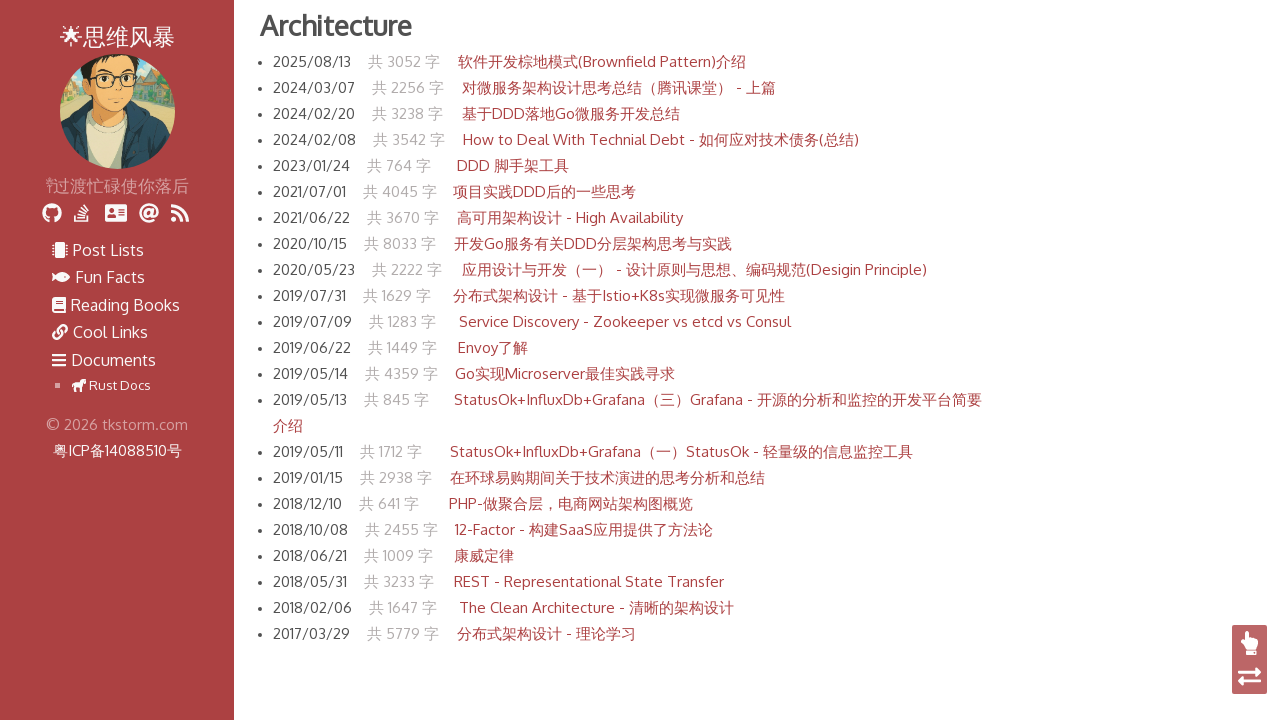

--- FILE ---
content_type: text/html; charset=utf-8
request_url: https://tkstorm.com/categories/architecture
body_size: 4261
content:
<!doctype html><html lang=zh-cn><head><link href=https://gmpg.org/xfn/11 rel=profile><link rel=canonical href=//tkstorm.com/categories/architecture/><meta charset=utf-8><meta http-equiv=X-UA-Compatible content="IE=edge"><meta name=viewport content="width=device-width,initial-scale=1,maximum-scale=1"><meta name=generator content="Hugo 0.148.0-DEV"><title>Architecture • 🌟思维风暴</title>
<meta name=description content="热爱计算机科学与技术，拥抱大智物云链，涵盖基础理论、软件工程、架构设计、程序设计、工作感悟等内容"><meta name=keywords content="计算机基础理论、软件工程、架构设计、程序设计、工作感悟、golang、php、js、bashshell、tips、microserver、isotio、algo、datastruct、效率、危机"><meta name=twitter:card content="summary"><meta name=twitter:title content="Architecture"><meta name=twitter:description content="༒过渡忙碌使你落后"><meta property="og:url" content="//tkstorm.com/categories/architecture/"><meta property="og:site_name" content="🌟思维风暴"><meta property="og:title" content="Architecture"><meta property="og:description" content="༒过渡忙碌使你落后"><meta property="og:locale" content="zh_cn"><meta property="og:type" content="website"><link rel=stylesheet href=/css/hljs/syntax.perldoc.css><link rel=stylesheet href=/scss/hyde-hyde.816bac6ce8a154ba3ed7b8f8c13505fd5c3f9ac8837e3ac43e2b7580314552a6.css integrity="sha256-gWusbOihVLo+17j4wTUF/Vw/msiDfjrEPit1gDFFUqY="><link rel=stylesheet href=/scss/print.03403d6699c303fba50f9bbd95f2810b3b0d125e1d67b107e4aff69cec69a2d7.css integrity="sha256-A0A9ZpnDA/ulD5u9lfKBCzsNEl4dZ7EH5K/2nOxpotc=" media=print><link rel=stylesheet href=/scss/hugo-toc.90631204b6df4d1da19563b9d917e86be95c993d3164389650ed78cd71914564.css integrity="sha256-kGMSBLbfTR2hlWO52Rfoa+lcmT0xZDiWUO14zXGRRWQ="><link rel=stylesheet href=/css/tkstorm.css><!--[if lt IE 9]><script src=https://oss.maxcdn.com/html5shiv/3.7.3/html5shiv.min.js></script><script src=https://oss.maxcdn.com/respond/1.4.2/respond.min.js></script><![endif]--><link rel=apple-touch-icon-precomposed sizes=144x144 href=/apple-touch-icon-144-precomposed.png><link rel="shortcut icon" href=/favicon.png></head><body class=theme-base-08><div class=container><div class=sidebar><div class=site_title><a href=//tkstorm.com/>🌟思维风暴</a></div><div class=sidebar_about><div class=author_image><img src=//tkstorm.com/img/gibuli-logo.jpg alt="Author Image" class="img--circle img--headshot element--center"></div></div><div class=site_description>༒过渡忙碌使你落后</div><div class=collapsible_menu><input type=checkbox id=menuToggle>
<label for=menuToggle>🌟思维风暴</label><div class=menu-content><section class=sitebar-social><a href=https://github.com/lupguo rel=me target=_blank><i class="fab fa-github fa-lg" aria-hidden=true></i></a>
<a href=https://stackoverflow.com/users/10100522 target=_blank rel=me><i class="fab fa-stack-overflow fa-lg" aria-hidden=true></i></a>
&nbsp;<a href=/about-me><i class="fas fa-address-card fa-lg" aria-hidden=true></i></a>
<a href=mailto:hold7habits@gmail.com rel=me><i class="fas fa-at fa-lg" aria-hidden=true></i></a>
<a href=/index.xml rel=me><i class="fas fa-rss fa-lg" aria-hidden=true></i></a></section><ul class=sidebar-nav><li><a href=/posts/><i class="fa fa-microchip"></i><span>Post Lists</span></a></li><li><a href=/fun-facts/><i class='fa fa-fish'></i><span>Fun Facts</span></a></li><li><a href=/books/><i class='fa fa-book'></i><span>Reading Books</span></a></li><li><a href=/links/><i class="fa fa-link"></i><span>Cool Links</span></a></li><li class=children-menu><a href=#><i class="fas fa-bars"></i><span>Documents</span></a><ul class="sidebar-children-nav open"><li><a href=https://rust.doc.sapaude.tech target=_blank><i class="fas fa-horse"></i> Rust Docs</a></li></ul></li></ul></div></div><div class=copyright><p class=copyright>&copy; 2026 tkstorm.com</p><p class=license><a href=https://beian.miit.gov.cn/ target=_blank>粤ICP备14088510号</a></p></div></div><div class=content><h1 class=section__title>Architecture</h1><ul class=posts><li><span class=list__title--small><time class="list_time pull-right hidden-tablet">2025/08/13</time>
<span class=list_word_count>共 3052 字 </span><a href=/2025/08/%E8%BD%AF%E4%BB%B6%E5%BC%80%E5%8F%91%E6%A3%95%E5%9C%B0%E6%A8%A1%E5%BC%8Fbrownfield-pattern%E4%BB%8B%E7%BB%8D/>软件开发棕地模式(Brownfield Pattern)介绍</a></span></li><li><span class=list__title--small><time class="list_time pull-right hidden-tablet">2024/03/07</time>
<span class=list_word_count>共 2256 字 </span><a href=/fun-facts/thought/tencent-classroom-tech-reflection-2024-part1/>对微服务架构设计思考总结（腾讯课堂） - 上篇</a></span></li><li><span class=list__title--small><time class="list_time pull-right hidden-tablet">2024/02/20</time>
<span class=list_word_count>共 3238 字 </span><a href=/2024/02/%E5%9F%BA%E4%BA%8Eddd%E8%90%BD%E5%9C%B0go%E5%BE%AE%E6%9C%8D%E5%8A%A1%E5%BC%80%E5%8F%91%E6%80%BB%E7%BB%93/>基于DDD落地Go微服务开发总结</a></span></li><li><span class=list__title--small><time class="list_time pull-right hidden-tablet">2024/02/08</time>
<span class=list_word_count>共 3542 字 </span><a href=/fun-facts/thought/how-to-deal-with-technial-debt/>How to Deal With Technial Debt - 如何应对技术债务(总结)</a></span></li><li><span class=list__title--small><time class="list_time pull-right hidden-tablet">2023/01/24</time>
<span class=list_word_count>共 764 字 </span><a href=/2023/01/ddd-%E8%84%9A%E6%89%8B%E6%9E%B6%E5%B7%A5%E5%85%B7/>DDD 脚手架工具</a></span></li><li><span class=list__title--small><time class="list_time pull-right hidden-tablet">2021/07/01</time>
<span class=list_word_count>共 4045 字 </span><a href=/2021/07/%E9%A1%B9%E7%9B%AE%E5%AE%9E%E8%B7%B5ddd%E5%90%8E%E7%9A%84%E4%B8%80%E4%BA%9B%E6%80%9D%E8%80%83/>项目实践DDD后的一些思考</a></span></li><li><span class=list__title--small><time class="list_time pull-right hidden-tablet">2021/06/22</time>
<span class=list_word_count>共 3670 字 </span><a href=/2021/06/%E9%AB%98%E5%8F%AF%E7%94%A8%E6%9E%B6%E6%9E%84%E8%AE%BE%E8%AE%A1-high-availability/>高可用架构设计 - High Availability</a></span></li><li><span class=list__title--small><time class="list_time pull-right hidden-tablet">2020/10/15</time>
<span class=list_word_count>共 8033 字 </span><a href=/2020/10/%E5%BC%80%E5%8F%91go%E6%9C%8D%E5%8A%A1%E6%9C%89%E5%85%B3ddd%E5%88%86%E5%B1%82%E6%9E%B6%E6%9E%84%E6%80%9D%E8%80%83%E4%B8%8E%E5%AE%9E%E8%B7%B5/>开发Go服务有关DDD分层架构思考与实践</a></span></li><li><span class=list__title--small><time class="list_time pull-right hidden-tablet">2020/05/23</time>
<span class=list_word_count>共 2222 字 </span><a href=/2020/05/%E5%BA%94%E7%94%A8%E8%AE%BE%E8%AE%A1%E4%B8%8E%E5%BC%80%E5%8F%91%E4%B8%80-%E8%AE%BE%E8%AE%A1%E5%8E%9F%E5%88%99%E4%B8%8E%E6%80%9D%E6%83%B3%E7%BC%96%E7%A0%81%E8%A7%84%E8%8C%83desigin-principle/>应用设计与开发（一） - 设计原则与思想、编码规范(Desigin Principle)</a></span></li><li><span class=list__title--small><time class="list_time pull-right hidden-tablet">2019/07/31</time>
<span class=list_word_count>共 1629 字 </span><a href=/2019/07/%E5%88%86%E5%B8%83%E5%BC%8F%E6%9E%B6%E6%9E%84%E8%AE%BE%E8%AE%A1-%E5%9F%BA%E4%BA%8Eistio-k8s%E5%AE%9E%E7%8E%B0%E5%BE%AE%E6%9C%8D%E5%8A%A1%E5%8F%AF%E8%A7%81%E6%80%A7/>分布式架构设计 - 基于Istio+K8s实现微服务可见性</a></span></li><li><span class=list__title--small><time class="list_time pull-right hidden-tablet">2019/07/09</time>
<span class=list_word_count>共 1283 字 </span><a href=/2019/07/service-discovery-zookeeper-vs-etcd-vs-consul/>Service Discovery - Zookeeper vs etcd vs Consul</a></span></li><li><span class=list__title--small><time class="list_time pull-right hidden-tablet">2019/06/22</time>
<span class=list_word_count>共 1449 字 </span><a href=/2019/06/envoy%E4%BA%86%E8%A7%A3/>Envoy了解</a></span></li><li><span class=list__title--small><time class="list_time pull-right hidden-tablet">2019/05/14</time>
<span class=list_word_count>共 4359 字 </span><a href=/2019/05/go%E5%AE%9E%E7%8E%B0microserver%E6%9C%80%E4%BD%B3%E5%AE%9E%E8%B7%B5%E5%AF%BB%E6%B1%82/>Go实现Microserver最佳实践寻求</a></span></li><li><span class=list__title--small><time class="list_time pull-right hidden-tablet">2019/05/13</time>
<span class=list_word_count>共 845 字 </span><a href=/2019/05/statusok-influxdb-grafana%E4%B8%89grafana-%E5%BC%80%E6%BA%90%E7%9A%84%E5%88%86%E6%9E%90%E5%92%8C%E7%9B%91%E6%8E%A7%E7%9A%84%E5%BC%80%E5%8F%91%E5%B9%B3%E5%8F%B0%E7%AE%80%E8%A6%81%E4%BB%8B%E7%BB%8D/>StatusOk+InfluxDb+Grafana（三）Grafana - 开源的分析和监控的开发平台简要介绍</a></span></li><li><span class=list__title--small><time class="list_time pull-right hidden-tablet">2019/05/11</time>
<span class=list_word_count>共 1712 字 </span><a href=/2019/05/statusok-influxdb-grafana%E4%B8%80statusok-%E8%BD%BB%E9%87%8F%E7%BA%A7%E7%9A%84%E4%BF%A1%E6%81%AF%E7%9B%91%E6%8E%A7%E5%B7%A5%E5%85%B7/>StatusOk+InfluxDb+Grafana（一）StatusOk - 轻量级的信息监控工具</a></span></li><li><span class=list__title--small><time class="list_time pull-right hidden-tablet">2019/01/15</time>
<span class=list_word_count>共 2938 字 </span><a href=/fun-facts/thought/e-commerce-technological-development/>在环球易购期间关于技术演进的思考分析和总结</a></span></li><li><span class=list__title--small><time class="list_time pull-right hidden-tablet">2018/12/10</time>
<span class=list_word_count>共 641 字 </span><a href=/2018/12/php-%E5%81%9A%E8%81%9A%E5%90%88%E5%B1%82%E7%94%B5%E5%95%86%E7%BD%91%E7%AB%99%E6%9E%B6%E6%9E%84%E5%9B%BE%E6%A6%82%E8%A7%88/>PHP-做聚合层，电商网站架构图概览</a></span></li><li><span class=list__title--small><time class="list_time pull-right hidden-tablet">2018/10/08</time>
<span class=list_word_count>共 2455 字 </span><a href=/2018/10/12-factor-%E6%9E%84%E5%BB%BAsaas%E5%BA%94%E7%94%A8%E6%8F%90%E4%BE%9B%E4%BA%86%E6%96%B9%E6%B3%95%E8%AE%BA/>12-Factor - 构建SaaS应用提供了方法论</a></span></li><li><span class=list__title--small><time class="list_time pull-right hidden-tablet">2018/06/21</time>
<span class=list_word_count>共 1009 字 </span><a href=/2018/06/%E5%BA%B7%E5%A8%81%E5%AE%9A%E5%BE%8B/>康威定律</a></span></li><li><span class=list__title--small><time class="list_time pull-right hidden-tablet">2018/05/31</time>
<span class=list_word_count>共 3233 字 </span><a href=/2018/05/rest-representational-state-transfer/>REST - Representational State Transfer</a></span></li><li><span class=list__title--small><time class="list_time pull-right hidden-tablet">2018/02/06</time>
<span class=list_word_count>共 1647 字 </span><a href=/2018/02/the-clean-architecture-%E6%B8%85%E6%99%B0%E7%9A%84%E6%9E%B6%E6%9E%84%E8%AE%BE%E8%AE%A1/>The Clean Architecture - 清晰的架构设计</a></span></li><li><span class=list__title--small><time class="list_time pull-right hidden-tablet">2017/03/29</time>
<span class=list_word_count>共 5779 字 </span><a href=/2017/03/%E5%88%86%E5%B8%83%E5%BC%8F%E6%9E%B6%E6%9E%84%E8%AE%BE%E8%AE%A1-%E7%90%86%E8%AE%BA%E5%AD%A6%E4%B9%A0/>分布式架构设计 - 理论学习</a></span></li></ul></div><script async src="https://www.googletagmanager.com/gtag/js?id=G-JFDVE2C9VM"></script><script>var dnt,doNotTrack=!1;if(!1&&(dnt=navigator.doNotTrack||window.doNotTrack||navigator.msDoNotTrack,doNotTrack=dnt=="1"||dnt=="yes"),!doNotTrack){window.dataLayer=window.dataLayer||[];function gtag(){dataLayer.push(arguments)}gtag("js",new Date),gtag("config","G-JFDVE2C9VM")}</script><script defer src=/js/fontawesome-all.js integrity=sha384-ZbbbT1gw3joYkKRqh0kWyRp32UAvdqkpbLedQJSlnI8iLQcFVxaGyrOgOJiDQTTR crossorigin=anonymous></script><div id=totop-btn><a href=javascript: id=return-to-top><i class="fas fa-hand-point-up"></i></a>
<a href=javascript: id=sidebar-toggle><i class="fas fa-exchange-alt"></i></a></div><script src=/js/tkstorm.js></script></div></body></html>

--- FILE ---
content_type: text/css; charset=utf-8
request_url: https://tkstorm.com/css/hljs/syntax.perldoc.css
body_size: 935
content:
/* Background */ .bg { background-color: #eeeedd; }
/* PreWrapper */ .chroma { background-color: #eeeedd; }
/* Other */ .chroma .x {  }
/* Error */ .chroma .err { color: #a61717; background-color: #e3d2d2 }
/* CodeLine */ .chroma .cl {  }
/* LineLink */ .chroma .lnlinks { outline: none; text-decoration: none; color: inherit }
/* LineTableTD */ .chroma .lntd { vertical-align: top; padding: 0; margin: 0; border: 0; }
/* LineTable */ .chroma .lntable { border-spacing: 0; padding: 0; margin: 0; border: 0; }
/* LineHighlight */ .chroma .hl { background-color: #ffffcc }
/* LineNumbersTable */ .chroma .lnt { white-space: pre; -webkit-user-select: none; user-select: none; margin-right: 0.4em; padding: 0 0.4em 0 0.4em;color: #7f7f7f }
/* LineNumbers */ .chroma .ln { white-space: pre; -webkit-user-select: none; user-select: none; margin-right: 0.4em; padding: 0 0.4em 0 0.4em;color: #7f7f7f }
/* Line */ .chroma .line { display: flex; }
/* Keyword */ .chroma .k { color: #8b008b; font-weight: bold }
/* KeywordConstant */ .chroma .kc { color: #8b008b; font-weight: bold }
/* KeywordDeclaration */ .chroma .kd { color: #8b008b; font-weight: bold }
/* KeywordNamespace */ .chroma .kn { color: #8b008b; font-weight: bold }
/* KeywordPseudo */ .chroma .kp { color: #8b008b; font-weight: bold }
/* KeywordReserved */ .chroma .kr { color: #8b008b; font-weight: bold }
/* KeywordType */ .chroma .kt { color: #00688b; font-weight: bold }
/* Name */ .chroma .n {  }
/* NameAttribute */ .chroma .na { color: #658b00 }
/* NameBuiltin */ .chroma .nb { color: #658b00 }
/* NameBuiltinPseudo */ .chroma .bp {  }
/* NameClass */ .chroma .nc { color: #008b45; font-weight: bold }
/* NameConstant */ .chroma .no { color: #00688b }
/* NameDecorator */ .chroma .nd { color: #707a7c }
/* NameEntity */ .chroma .ni {  }
/* NameException */ .chroma .ne { color: #008b45; font-weight: bold }
/* NameFunction */ .chroma .nf { color: #008b45 }
/* NameFunctionMagic */ .chroma .fm {  }
/* NameLabel */ .chroma .nl {  }
/* NameNamespace */ .chroma .nn { color: #008b45; text-decoration: underline }
/* NameOther */ .chroma .nx {  }
/* NameProperty */ .chroma .py {  }
/* NameTag */ .chroma .nt { color: #8b008b; font-weight: bold }
/* NameVariable */ .chroma .nv { color: #00688b }
/* NameVariableClass */ .chroma .vc {  }
/* NameVariableGlobal */ .chroma .vg {  }
/* NameVariableInstance */ .chroma .vi {  }
/* NameVariableMagic */ .chroma .vm {  }
/* Literal */ .chroma .l {  }
/* LiteralDate */ .chroma .ld {  }
/* LiteralString */ .chroma .s { color: #cd5555 }
/* LiteralStringAffix */ .chroma .sa { color: #cd5555 }
/* LiteralStringBacktick */ .chroma .sb { color: #cd5555 }
/* LiteralStringChar */ .chroma .sc { color: #cd5555 }
/* LiteralStringDelimiter */ .chroma .dl { color: #cd5555 }
/* LiteralStringDoc */ .chroma .sd { color: #cd5555 }
/* LiteralStringDouble */ .chroma .s2 { color: #cd5555 }
/* LiteralStringEscape */ .chroma .se { color: #cd5555 }
/* LiteralStringHeredoc */ .chroma .sh { color: #1c7e71; font-style: italic }
/* LiteralStringInterpol */ .chroma .si { color: #cd5555 }
/* LiteralStringOther */ .chroma .sx { color: #cb6c20 }
/* LiteralStringRegex */ .chroma .sr { color: #1c7e71 }
/* LiteralStringSingle */ .chroma .s1 { color: #cd5555 }
/* LiteralStringSymbol */ .chroma .ss { color: #cd5555 }
/* LiteralNumber */ .chroma .m { color: #b452cd }
/* LiteralNumberBin */ .chroma .mb { color: #b452cd }
/* LiteralNumberFloat */ .chroma .mf { color: #b452cd }
/* LiteralNumberHex */ .chroma .mh { color: #b452cd }
/* LiteralNumberInteger */ .chroma .mi { color: #b452cd }
/* LiteralNumberIntegerLong */ .chroma .il { color: #b452cd }
/* LiteralNumberOct */ .chroma .mo { color: #b452cd }
/* Operator */ .chroma .o {  }
/* OperatorWord */ .chroma .ow { color: #8b008b }
/* Punctuation */ .chroma .p {  }
/* Comment */ .chroma .c { color: #228b22 }
/* CommentHashbang */ .chroma .ch { color: #228b22 }
/* CommentMultiline */ .chroma .cm { color: #228b22 }
/* CommentSingle */ .chroma .c1 { color: #228b22 }
/* CommentSpecial */ .chroma .cs { color: #8b008b; font-weight: bold }
/* CommentPreproc */ .chroma .cp { color: #1e889b }
/* CommentPreprocFile */ .chroma .cpf { color: #1e889b }
/* Generic */ .chroma .g {  }
/* GenericDeleted */ .chroma .gd { color: #aa0000 }
/* GenericEmph */ .chroma .ge { font-style: italic }
/* GenericError */ .chroma .gr { color: #aa0000 }
/* GenericHeading */ .chroma .gh { color: #000080; font-weight: bold }
/* GenericInserted */ .chroma .gi { color: #00aa00 }
/* GenericOutput */ .chroma .go { color: #888888 }
/* GenericPrompt */ .chroma .gp { color: #555555 }
/* GenericStrong */ .chroma .gs { font-weight: bold }
/* GenericSubheading */ .chroma .gu { color: #800080; font-weight: bold }
/* GenericTraceback */ .chroma .gt { color: #aa0000 }
/* GenericUnderline */ .chroma .gl { text-decoration: underline }
/* TextWhitespace */ .chroma .w { color: #bbbbbb }


--- FILE ---
content_type: text/css; charset=utf-8
request_url: https://tkstorm.com/scss/hyde-hyde.816bac6ce8a154ba3ed7b8f8c13505fd5c3f9ac8837e3ac43e2b7580314552a6.css
body_size: 3985
content:
@import url(https://fonts.googleapis.com/css?family=Oxygen);*{-webkit-box-sizing:border-box;-moz-box-sizing:border-box;box-sizing:border-box}html,body{margin:0;padding:0}html{font-family:-apple-system,BlinkMacSystemFont,"Segoe UI","Roboto","Oxygen","Ubuntu","Cantarell","Fira Sans","Droid Sans","Helvetica Neue","Microsoft YaHei","PingFang SC","Hiragino Sans GB","Source Han Sans CN","Noto Sans CJK SC","WenQuanYi Micro Hei",sans-serif;font-size:13px;line-height:1.667em}@media (min-width: 38em){html{font-size:15px}}body{color:#515151;background-color:#fff;-webkit-text-size-adjust:100%;-ms-text-size-adjust:100%}a{color:#ac4142;text-decoration:none}a:hover,a:focus{text-decoration:underline}a strong{color:inherit}table{margin-bottom:1rem;border:1px solid #e5e5e5;border-collapse:collapse}td,th{padding:.25rem .5rem;border:1px solid #e5e5e5}th{text-align:left}.container{padding-left:1rem;padding-right:1rem;margin-right:auto;display:block}footer{margin-bottom:2rem}.page li+li,.post li+li{margin-top:.25rem}.page-title,.post-title,.post-title a{color:#303030}.page-title,.post-title{margin-top:0}.post-date{display:block;margin-top:-.5rem;margin-bottom:1rem;color:#9a9a9a}.related{padding-top:2rem;padding-bottom:2rem;margin-bottom:2rem;border-top:1px solid #eee;border-bottom:1px solid #eee}.related-posts{padding-left:0;list-style:none}.related-posts h3{margin-top:0}.related-posts li small{font-size:75%;color:#999}.related-posts li a:hover{color:#268bd2;text-decoration:none}.related-posts li a:hover small{color:inherit}*{box-sizing:border-box}html{-webkit-text-size-adjust:100%;font-family:-apple-system,BlinkMacSystemFont,"Segoe UI","Roboto","Oxygen","Ubuntu","Cantarell","Fira Sans","Droid Sans","Helvetica Neue","Microsoft YaHei","PingFang SC","Hiragino Sans GB","Source Han Sans CN","Noto Sans CJK SC","WenQuanYi Micro Hei",sans-serif;font-size:13px;line-height:1.667em;font-weight:400}html,body{margin:0;padding:0}h1,h2,h3,h4{font-weight:700;margin:0;padding:0;font-family:SFMono-Regular, Menlo, Monaco, Consolas, "IBM Plex Sans", system-ui, -apple-system, BlinkMacSystemFont, "Segoe UI", "Roboto", "Droid Sans", "Ubuntu", "Helvetica Neue", Helvetica, Arial, sans-serif, "Apple Color Emoji", "Segoe UI Emoji", "Segoe UI Symbol"}h1{margin:0.5rem 0;font-size:2.5rem;line-height:normal;font-family:-apple-system,BlinkMacSystemFont,"Segoe UI","Roboto","Oxygen","Ubuntu","Cantarell","Fira Sans","Droid Sans","Helvetica Neue","Microsoft YaHei","PingFang SC","Hiragino Sans GB","Source Han Sans CN","Noto Sans CJK SC","WenQuanYi Micro Hei",sans-serif}h2{margin:1rem 0;color:#9e3c3c;font-size:1.85rem;padding-bottom:0.6rem;border-bottom-color:#9e3c3cd4;border-bottom-style:solid;border-bottom-width:6px;text-shadow:6px 3px 3px #caa624}h3::before{content:"༄";margin-right:8px}h3{margin:0.5rem 0;padding:0.5rem 0.2rem;color:#9e3c3c;background:#eaecef87;border-bottom:1px solid;font-size:1.4rem;font-weight:600}h4{color:#1882ce;margin:5px auto;font-size:1rem;display:inline-block;border-bottom:0.2rem solid currentColor}h5{font-size:1rem}figure{max-width:100%;margin:0;padding:0}.warning,.important{padding:0.5rem;margin-top:1rem;margin-left:0;margin-right:0;border-left:6px solid;border-right:6px solid transparent;border-right-color:rgba(0,0,0,0);color:#7a7a7a}blockquote{color:#1782ce;border-left:6px solid #1782ce;margin-left:0;margin-right:0;background-color:azure;padding:0.5rem;font-family:system-ui}.ai-summary{padding:0.5rem}.important{background-color:#fbf8e8;border-left-color:#fee450}.warning{background-color:#f2dbdc;border-left-color:#ae272f}kbd{font-family:-apple-system,BlinkMacSystemFont,"Segoe UI","Roboto","Oxygen","Ubuntu","Cantarell","Fira Sans","Droid Sans","Helvetica Neue","Microsoft YaHei","PingFang SC","Hiragino Sans GB","Source Han Sans CN","Noto Sans CJK SC","WenQuanYi Micro Hei",sans-serif;padding:2px 7px;border:1px solid #ccc;font-size:0.8em;line-height:1.4;background-color:#f3f3f3;color:#313131;box-shadow:0 0 0 rgba(0,0,0,0.2),0 0 0 2px #fff inset;border-radius:3px;display:inline-block;text-shadow:0 1px 0 #fff;white-space:nowrap}a{color:#ac4142;text-decoration:none;word-wrap:break-word}a.sidebar-nav-item:hover{border-style:none;text-decoration:none}a.sidebar-nav-item:focus{border-style:none;text-decoration:none}a:focus{color:#ecc815;text-decoration:none;background:transparent;background-color:transparent;word-wrap:break-word}a:focus.tag{border-style:none;text-decoration:none}a:hover{color:#ecc815;text-decoration:none;background:transparent;background-color:transparent;word-wrap:break-word}a:hover.tag{border-style:none;text-decoration:none}a.tag{border-style:none;text-decoration:none}a.read-more-symbol{text-decoration:none;border-style:none;text-decoration:none}img{display:block}.sidebar{background-color:#300030;color:#fff;color:rgba(255,255,255,0.5);padding-top:2rem;text-align:center}.sidebar a{color:#f9f9f9;border:none}.sidebar a:hover{color:#ecc815}.sidebar a:focus{color:#ecc815}.site_title{font-size:1.8rem;margin-bottom:0.5rem}.site_title a:hover{border:none}.sidebar_about{margin-top:4px;margin-bottom:0.5rem}.sidebar_about .author_image{display:block}.sidebar_about .img--circle{border-radius:50%}.sidebar_about .img--headshot{height:115px;width:115px}.sidebar_about .img--caption{font-style:italic}.site_description{font-size:1.285rem;font-weight:400;margin-bottom:0.5rem}.sitebar-social a{padding:0 4px;border-style:none;text-decoration:none}.sitebar-social a:first-child{padding-left:0}.sidebar-nav span,.sidebar-children-nav span{margin-left:5px}.sidebar-nav{padding:0;margin-left:4rem;text-align:left;list-style:none;font-size:16px}.sidebar-nav>li{margin-bottom:0.5rem}.sidebar-children-nav{margin-top:0.3rem;padding-left:1.5rem;overflow:hidden;transition:max-height 0.3s ease}.sidebar-children-nav .open{max-height:200px}.sidebar-children-nav li{list-style:square}.sidebar-children-nav a{font-size:1rem;white-space:nowrap;overflow:hidden;text-overflow:ellipsis}.sidebar-nav-item{display:block;line-height:1.75}.sidebar-nav-item .active{font-weight:bold}.builtwith,.sidebar-copyright{font-size:.7rem;line-height:1.1rem;text-align:center}.sidebar-copyright{padding-top:1rem}.sidebar-copyright span{display:block;text-align:left;margin-bottom:0.5rem;margin-left:1.5rem}.builtwith{padding-top:.2rem}.section__title{font-size:2.15rem}.post-wisdom{text-align:center;font-size:16px;padding:10px 0px;color:#268bd2;background:#f1f0a66b;font-style:italic;font-weight:bold;font-family:"SF-Mono", "SFMono-Regular", Menlo, Monaco, Consolas, "Liberation Mono", "Roboto Mono", "Ubuntu Mono", "Courier New", Courier, monospace}.post-list__item{margin-bottom:1.5rem}.list_word_count{display:inline-block;width:90px;color:#938c8cb8}.item__title--big{display:block;font-size:1.785rem;line-height:1.25;margin-bottom:0.2em}.post-item__description{font-size:16px;line-height:1.8rem;margin-top:2px;display:inline-block;background-color:whitesmoke;width:100%;padding:5px 5px}.item__title--small{font-size:1rem}.item__date{color:#9a9a9a;display:block;font-size:1rem;margin-bottom:.2rem;margin-top:.2rem}article{padding-bottom:2rem}header{margin-bottom:1rem}p{margin:0;padding:0;line-height:2rem}.post__meta,.post-item__meta,.post-item__description .meta_span{font-size:1.2rem;color:#878787;font-weight:500}.post__meta .meta_span,.post-item__meta .meta_span,.post-item__description .meta_span .meta_span{margin-right:0.6rem}.post__category{font-weight:bold}.post__tag{background:#eee;border-radius:2px;color:#606570;font-size:.667rem;font-weight:bold;padding:2px 6px}.post__title{background-image:-webkit-linear-gradient(left, #ff2c2c, #7a5e91);background-image:-moz-linear-gradient(left, #ff2c2c, #7a5e91);background-image:-ms-linear-gradient(left, #ff2c2c, #7a5e91);background-image:-o-linear-gradient(left, #ff2c2c, #7a5e91);background-image:linear-gradient(to right, #ff2c2c, #7a5e91);color:transparent;-webkit-background-clip:text;background-clip:text}.post__subtitle{display:block;font-size:1.5rem;font-style:italic;padding:0 0 1rem 0}#references li{font-size:0.9rem}.posts{margin:0;padding-left:1rem}.post ul,ol{margin:0;padding-left:1.5rem}.post ul li{list-style:circle}.post__related{background:beige;padding:5px 15px;margin:15px 0;border-radius:5px;border:1px dashed #895454ab}.related-title:before{content:"\0F17";bottom:6px;position:relative;margin-right:5px}.post__related .related-title{background:none;border-bottom-style:double}pre code{white-space:pre-wrap}p>code,li>code,span>code{border-radius:4px;padding:2px 4px;color:#bf616a;background-color:#f9f2f4}body .gist .gist-data{background-color:#fafafa}body .gist .highlight{background-color:transparent}body .gist td{border:none}ul.pagination{list-style:none;padding-inline-start:0;border:1px solid #80808042;padding:0.6rem;background-color:#80808014}ul.pagination li.page-item{display:inline-block}ul.pagination li.page-item a{font-size:1.5rem;padding:0.05em 0.3em}ul.pagination li.page-item.active a{color:#c2255c;border-bottom:3px solid #c2255c}.navigation{max-width:calc(100% - 0px);margin:20px auto 0}.navigation a{font-size:13px;display:flex;align-items:center;justify-content:center;padding:15px;border:1px dashed #c2255c;border-radius:6px;line-height:1.25;text-transform:uppercase}.navigation a:hover{padding:14px;background-color:#e1ac624d}.navigation a:nth-child(2){margin-top:10px}.navigation a:first-child:last-child{width:100%}.navigation .fa{font-size:0.8rem}.navigation .navigation-prev{text-align:left}.navigation .navigation-prev .fa{padding-right:10px}.navigation .navigation-prev .navigation-tittle{padding-left:4px}.navigation .navigation-next{text-align:right}.navigation .navigation-next .fa{padding-left:10px}.navigation .navigation-next .navigation-tittle{padding-right:4px}.navigation-single a{text-transform:none}.badge-category,a.badge-category{color:#fff !important;background-color:#0088cc}.badge-category:hover,.badge-category:focus,a.badge-category:hover,a.badge-category:focus{color:#0088cc !important;background:transparent;background-color:transparent;text-decoration:none;border-bottom:none}.badge-tag,a.badge-tag{color:#fff !important;background-color:#7766cc}.badge-tag:hover,.badge-tag:focus,a.badge-tag:hover,a.badge-tag:focus{color:#7766cc !important;background:transparent;background-color:transparent;text-decoration:none;border-bottom:none}.badge{display:inline-block;padding:0.25em 0.4em;font-size:0.75rem;font-weight:bold;line-height:1;text-align:center;white-space:nowrap;vertical-align:baseline;border-radius:0.25rem}.portfolio__content section{margin-bottom:1.765rem}.portfolio__featured-project{margin:0 0 1.765rem}.portfolio__featured-project img{margin:0 0 1rem;box-shadow:1px 1px #eee}.project__image{border:1px solid #eee;box-shadow:1px 1px #eee}.project__title{margin-top:1.765rem;letter-spacing:1px;font-size:1.85rem}.project__subtitle-small,.project__subtitle-big{font-style:italic;color:#778492;display:block;margin-top:0.5rem;margin:0 0 1rem}.project__subtitle-big{font-size:1rem}.project__subtitle-small{font-size:1rem}.project__featured-image{position:relative}.project__summary{margin-bottom:1.765rem;text-align:left}.divider{margin-bottom:3.5rem}.row-space{margin-bottom:1rem}.col-md-8,.col-sm-8,.col-md-4,.col-sm-4,.col-xs-12{min-height:1px;padding-left:15px;padding-right:15px;position:relative}.row{margin-left:-15px;margin-right:-15px}.col-xs-12{width:100%}.img-responsive{display:block;max-width:100%;height:auto}@media (min-width: 320px) and (max-width: 767px){html,body{font-size:13px}h1{line-height:3.25rem}.sidebar li{padding:0.1rem 0}.sidebar .site_title,.sidebar .site_description,.sidebar .copyright{display:none}.sidebar-nav{list-style:none;margin-top:1rem;margin-bottom:1rem;margin-left:1.5rem;padding-left:0;font-size:16px;line-height:1.5rem}.hidden-tablet{display:none}.sidebar_about,.sidebar-copyright{display:none}.sidebar{margin:0;padding:0}.menu-content{padding:0 0 0 0;max-height:0;overflow:hidden;margin-top:0}.collapsible_menu{padding:0 0}.collapsible_menu ul{list-style-type:none;padding:0}.collapsible_menu li{display:block}.collapsible_menu a{text-decoration:none;cursor:pointer}.collapsible_menu label{background:url(/img/menu-open.svg) no-repeat 1.5rem;display:block;cursor:pointer;color:#fff;padding:10px 0 10px 0}input#menuToggle{display:none}input#menuToggle+label{font-weight:bold}input#menuToggle:checked+label{background-image:url(/img/menu-close.svg);background-position:1.5rem;color:#fff}input#menuToggle:checked~.menu-content{max-height:100% !important}.sitebar-social{text-align:left;margin-left:1.5rem;padding:0 0 1em 0}.toc-wrapper{font-size:1rem;margin-right:1rem;padding:0.2em 0.5em 0.5em 0.5em}.content img{max-width:100%}}@media (min-width: 768px){html,body{font-size:13px}.sidebar{bottom:0;left:0;position:fixed;top:0;width:18rem}.sidebar-sticky{left:1rem;position:absolute;right:1rem;top:1rem}.list__title--small{font-size:13px}.content{margin-left:19rem;margin-right:1rem}.layout-reverse .sidebar{left:auto;right:0}.col-sm-8{width:66.66666667%}.project__title{margin-top:0.2rem}.navigation{display:flex;justify-content:space-between}.navigation a{width:calc(50% - 10px)}.navigation a:nth-child(2){margin-top:0}input#menuToggle,input#menuToggle+label{display:none}.content img{max-width:100%}}@media (min-width: 992px){html,body{font-size:13px}.sidebar{font-size:15px}.list__title--small{font-size:15px;line-height:2rem}.layout-reverse .content{margin-left:4rem;margin-right:22rem}.col-md-4{float:left;width:33.33333333%}.col-md-8{float:left;width:66.66666667%}.portfolio-container{width:68rem}.content{margin-left:19rem;margin-right:21rem;margin-bottom:2rem}.content img{max-width:500px}}@media (min-width: 1024px){.toc-wrapper{position:fixed;right:0;top:3.5rem;width:20rem}.content img{max-width:500px}}@media (min-width: 1600px){.toc-wrapper{position:fixed;right:0;margin-right:auto;top:3.5rem;width:20rem}.content img{max-width:600px}}.content img{border-radius:5px;border:1px solid #8080804a}.element--center{display:block;margin-left:auto;margin-right:auto}.menu{background-color:#f3f3f3;color:#333;border-radius:2px;padding:1px 5px}.text-center{text-align:center}.pull-right{margin-right:1rem}.draft{color:#999 !important}.theme-base-08 .sidebar{background-color:#ac4142}.theme-base-08 .content a{color:#ac4142}.theme-base-08 .related-posts li a:hover{color:#ac4142}.theme-base-09 .sidebar{background-color:#d28445}.theme-base-09 .content a{color:#d28445}.theme-base-09 .related-posts li a:hover{color:#d28445}.theme-base-0a .sidebar{background-color:#f4bf75}.theme-base-0a .content a{color:#f4bf75}.theme-base-0a .related-posts li a:hover{color:#f4bf75}.theme-base-0b .sidebar{background-color:#90a959}.theme-base-0b .content a{color:#90a959}.theme-base-0b .related-posts li a:hover{color:#90a959}.theme-base-0c .sidebar{background-color:#75b5aa}.theme-base-0c .content a{color:#75b5aa}.theme-base-0c .related-posts li a:hover{color:#75b5aa}.theme-base-0d .sidebar{background-color:#6a9fb5}.theme-base-0d .content a{color:#6a9fb5}.theme-base-0d .related-posts li a:hover{color:#6a9fb5}.theme-base-0e .sidebar{background-color:#aa759f}.theme-base-0e .content a{color:#aa759f}.theme-base-0e .related-posts li a:hover{color:#aa759f}.theme-base-0f .sidebar{background-color:#8f5536}.theme-base-0f .content a{color:#8f5536}.theme-base-0f .related-posts li a:hover{color:#8f5536}

/*# sourceMappingURL=hyde-hyde.css.map */

--- FILE ---
content_type: text/css; charset=utf-8
request_url: https://tkstorm.com/scss/hugo-toc.90631204b6df4d1da19563b9d917e86be95c993d3164389650ed78cd71914564.css
body_size: 122
content:
.toc-wrapper{font-size:.9rem;margin-right:1rem;padding:0.2em 0.5em 0.5em 0.5em;background:#eee}.toc-wrapper label{background:url(/img/menu-close-dark.svg) no-repeat right center;display:block;cursor:pointer;padding-left:1em}#TableOfContents{margin-top:0;max-height:80vh;overflow-y:scroll}#TableOfContents>ul{list-style-type:none;padding-left:0}#TableOfContents>ul>li ul{list-style-type:none;padding-left:1em}#TableOfContents li{line-height:1.25rem}#TableOfContents li a{display:inline-block;width:95%;overflow:hidden;white-space:nowrap;text-overflow:ellipsis}input#tocToggle{display:none}input#tocToggle+label{font-weight:bold}input#tocToggle:checked+label{background-image:url(/img/menu-open-dark.svg)}input#tocToggle:checked~#TableOfContents>ul{display:none}

/*# sourceMappingURL=hugo-toc.css.map */

--- FILE ---
content_type: text/css; charset=utf-8
request_url: https://tkstorm.com/css/tkstorm.css
body_size: 563
content:
/* comment*/
.utterances {
  max-width: 100%;
}

/* audio */
.audit-box {
  padding: 8px;
  border: darkkhaki 1px dashed;
  width: 98%;
  margin: 0 auto;
}

.audit-box button {
  border: 1px solid gray;
}

#waveform {
  width: 100%;
}

.audit-box-control {
  margin-top: 5px;
}

/* 右下侧的移动到顶部按钮&最大化样式处理 */
.full-content {
  margin-left: 1rem;
}

#totop-btn {
  position: fixed;
  bottom: 2rem;
  right: 1rem;
  padding: 6px;
  border: none;
  outline: none;
  background-color: #ac4042cc;
  color: white;
  cursor: pointer;
  border-radius: 2px;
}

#totop-btn a {
  position: relative;
  display: block;
  color: #fff;
  text-decoration: none;
  text-align: center;
  font-size: 1.8rem;
}

#totop-btn a:nth-child(1) {
  margin-bottom: 10px;
}

#totop-btn a:hover {
  color: #fff;
  padding-top: 0;
}

/* 图片最大化样式表 */
.overlay {
  position: fixed;
  top: 0;
  left: 0;
  width: 100%;
  height: 100%;
  background-color: rgba(0, 0, 0, 0.7);
  display: flex;
  justify-content: center;
  align-items: center;
  z-index: 9999;
  overflow-y: scroll;
}

.enlarged-image {
  max-width: 80%;
  max-height: 95%;
  display: block;
  margin: 0 auto;
  /*border: 0.1rem solid gray;*/
  border-radius: 5px;
}

.close-button {
  position: absolute;
  top: 10px;
  right: 10px;
  width: 30px;
  height: 30px;
  background-color: white;
  border-radius: 50%;
  color: red;
  font-size: 20px;
  display: flex;
  justify-content: center;
  align-items: center;
  cursor: pointer;
}

.close-button:hover {
  background-color: red;
  color: white;
}

/* 代码copy */
.highlight td{
  position: relative;
}

.copy-code-button {
  position: absolute;
  top: 0.1rem;
  right: 0;

  color: #272822;
  background-color: #fff;
  border: 2px solid #272822;
  border-radius: 3px 3px 0 0;

  padding: 3px 8px;
  font-size: 0.8em;
}

.copy-code-button:hover {
  cursor: pointer;
  background-color: #f2f2f2;
}

.copy-code-button:focus {
  background-color: #e6e6e6;
  outline: 0;
}

.copy-code-button:active {
  background-color: #d9d9d9;
}


--- FILE ---
content_type: text/css; charset=utf-8
request_url: https://tkstorm.com/scss/print.03403d6699c303fba50f9bbd95f2810b3b0d125e1d67b107e4aff69cec69a2d7.css
body_size: 1
content:
@page{margin:1cm !important}body{font-size:13px;line-height:1.3;background:#fff;color:#000}.content{margin:0 auto;width:100%;float:none;display:initial}.container{width:100%;float:none;display:initial;padding-left:1rem;padding-right:1rem;margin:0 auto}img{max-width:100%}blockquote,ul{margin:0}.sidebar{display:none !important}.navigation{display:none !important}.post__related{display:none !important}.gist-meta{display:none !important}#disqus_thread{display:none !important}

/*# sourceMappingURL=print.css.map */

--- FILE ---
content_type: text/javascript; charset=utf-8
request_url: https://tkstorm.com/js/tkstorm.js
body_size: 1808
content:
// 1. 回到顶部&最大化窗口按钮
const totopBtn = document.getElementById('totop-btn');
const returnToTopBtn = document.getElementById('return-to-top');
const sidebarToggleBtn = document.getElementById('sidebar-toggle');
const contentElement = document.querySelector('.content');
const sidebarElement = document.querySelector('.sidebar');

// 当滚动条距离顶部50时，#totop-btn div元素显示，否则淡出消失
window.addEventListener('scroll', function () {
  if (window.scrollY > 50) {
    totopBtn.style.opacity = '1';
  } else {
    totopBtn.style.opacity = '0';
  }
});

// 当点击#return-to-top标签时，滚动条滚到顶部
returnToTopBtn.addEventListener('click', function () {
  window.scrollTo({
    top: 0,
    behavior: 'smooth'
  });
});

// 当点击#sidebar-toggle标签时，切换.content元素的.full-content类样式，并切换.sidebar元素的显示状态
sidebarToggleBtn.addEventListener('click', function () {
  contentElement.classList.toggle('full-content');
  sidebarElement.style.display = (sidebarElement.style.display === 'none') ? 'block' : 'none';
});


// 2. 图片点击最大化处理
const images = document.querySelectorAll('.content img');

// 为每个图片元素添加点击事件处理程序
// 为每个图片元素添加点击事件处理程序
images.forEach((image) => {
  image.addEventListener('click', () => {
    // 1. 创建最大化弹框
    const overlay = document.createElement('div');
    overlay.classList.add('overlay');

    // 2.1 创建最大化图片
    const enlargedImage = document.createElement('img');
    enlargedImage.src = image.src;
    enlargedImage.classList.add('enlarged-image');

    // 2.2 创建关闭按钮
    const closeButton = document.createElement('div');
    closeButton.classList.add('close-button');
    closeButton.innerHTML = '&times;';

    // 2.3 将最大化图片和关闭按钮添加到最大化弹框中
    overlay.appendChild(enlargedImage);
    overlay.appendChild(closeButton);

    // 3. 将最大化弹框添加到文档中
    document.body.appendChild(overlay);

    // 4. 点击关闭按钮时关闭最大化弹框
    closeButton.addEventListener('click', () => {
      closeOverlay(overlay);
    }, {once: true});

    // 5. 按下 "Esc" 键时关闭最大化弹框
    const escCloseImage = (event) => {
      if (event.key === 'Escape') {
        closeOverlay(overlay);
      }
    };
    document.body.addEventListener('keydown', escCloseImage, {once: true});

    // 6. 当触控板滚动事件监听
    overlay.addEventListener('wheel', function (event) {
      // 检查事件是否来自触摸板（Mac触摸板的事件类型为"wheel"）
      if (event.deltaY > 0) {
        // 向上滑动事件触发
        closeOverlay(overlay, 300);
      }
    }, {once: true});

  });
});

// 关闭最大化弹框
function closeOverlay(overlay, delay = 0) {
  setTimeout(function () {
    if (document.body.contains(overlay)) {
      document.body.removeChild(overlay);
    }
  }, delay); // 等待过渡动画完成后再移除元素
}

// 4. <a>标签操作
// 获取页面上的所有 <a> 标签
function checkURL(url, stringArray) {
  for (let i = 0; i < stringArray.length; i++) {
    if (url.includes(stringArray[i])) {
      return true;
    }
  }
  return false;
}

const default_hosts = ["tkstorm", "localhost"]
const links = document.querySelectorAll('article a');
links.forEach((link) => {
  // 如果包含本站host，不做href=_blank跳转
  if (checkURL(link.href, default_hosts)) {
    return
  }
  // 增加_blank跳转
  link.addEventListener('click', (event) => {
    event.preventDefault(); // 屏蔽原先浏览器的默认行为
    window.open(link.href, '_blank'); // 在新的标签页中打开链接
  });
})


// 5. 菜单栏的Document打开和关闭处理
const toggleMenuBtns = document.querySelectorAll('.children-menu>a');
const childrenNavs = document.querySelector('.sidebar-children-nav');

toggleMenuBtns.forEach((btn) => {
  btn.addEventListener('click', function () {
    childrenNavs.classList.toggle('open')
  })
})

// 6. 代码剪贴板功能
document.querySelectorAll('pre > code[data-lang]').forEach(function (codeBlock) {
  var button = document.createElement('button');
  button.className = 'copy-code-button';
  button.type = 'button';
  button.innerText = 'Copy';

  button.addEventListener('click', function () {
    navigator.clipboard.writeText(codeBlock.textContent).then(
        function () {
          /* Chrome doesn't seem to blur automatically, leaving the button
             in a focused state */
          button.blur();
          button.innerText = 'Copied!';
          setTimeout(function () {
            button.innerText = 'Copy';
          }, 3000);
        },
        function (error) {
          button.innerText = 'Error';
          console.error(error);
        }
    );
  });

  var pre = codeBlock.parentNode;
  if (pre.parentNode.classList.contains('highlight')) {
    var highlight = pre.parentNode;
    highlight.parentNode.insertBefore(button, highlight);
  } else {
    pre.parentNode.insertBefore(button, pre);
  }
});